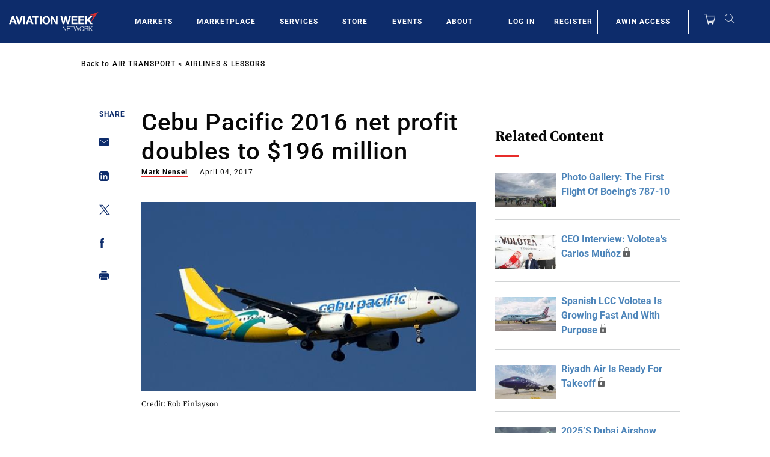

--- FILE ---
content_type: text/javascript; charset=UTF-8
request_url: https://aviationweek.com/awn/api/visitor-info?format=js
body_size: -335
content:
var awnVisitorInfo = {"ipAddress":"3.141.8.0"};